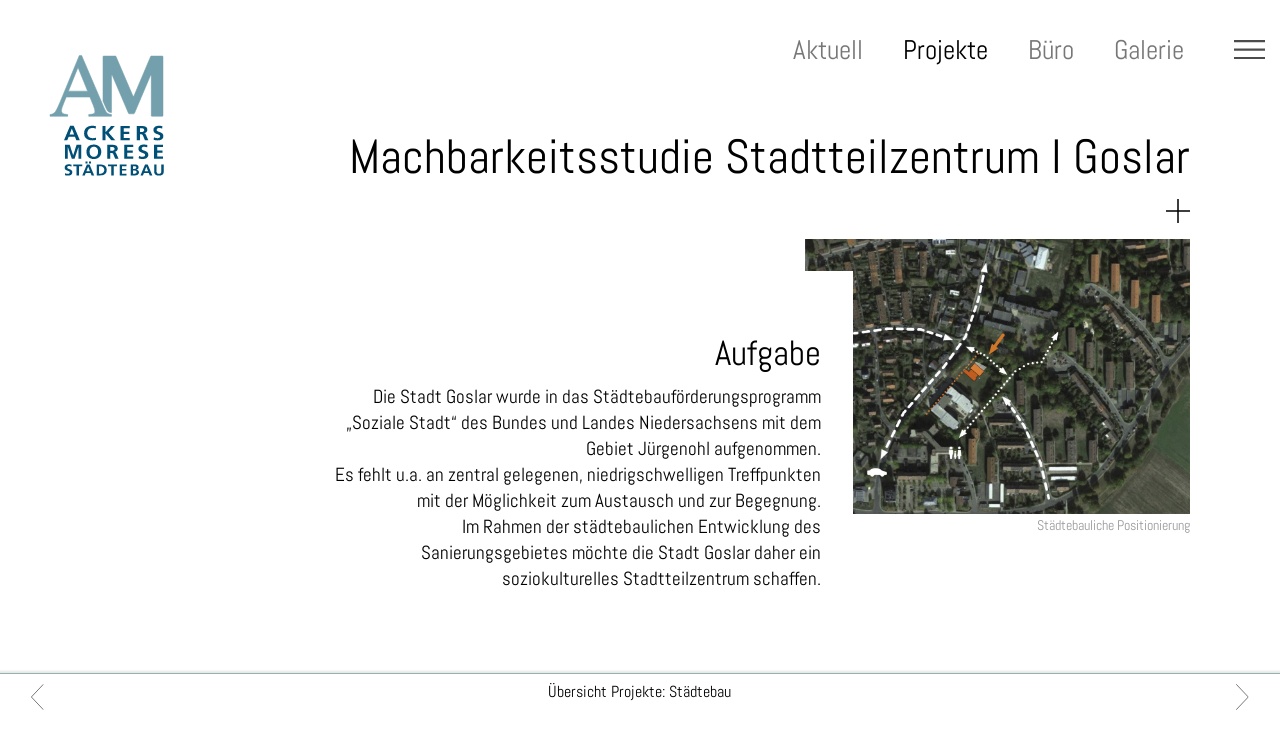

--- FILE ---
content_type: text/html; charset=utf-8
request_url: https://www.ackersmorese.de/projekte/staedtebau/machbarkeitsstudie-stadtteilzentrum-i-goslar/
body_size: 3432
content:
   
    <!DOCTYPE html>
    <html lang="de">          
      <head>                            
        <meta http-equiv="Content-Type" content="text/html; charset=UTF-8" />                 
        <meta http-equiv="x-ua-compatible" content="ie=edge" />         	     
        <meta http-equiv="imagetoolbar" content="no" />                  
        <meta name="viewport" content="width=device-width,initial-scale=1.0, maximum-scale=1, user-scalable=no, shrink-to-fit=no" />   
        <base href="https://www.ackersmorese.de/" /><title>Machbarkeitsstudie Stadtteilzentrum I Goslar / Ackers Morese Städtebau</title>
<meta name="description" content="">
<meta name="robots" content="index, follow">
<link rel="alternate" hreflang="de" href="https://www.ackersmorese.de/projekte/staedtebau/machbarkeitsstudie-stadtteilzentrum-i-goslar/" />
<link rel="canonical" href="https://www.ackersmorese.de/projekte/staedtebau/machbarkeitsstudie-stadtteilzentrum-i-goslar/" />
 
        <meta name="publisher" content="Ackers Morese Städtebau">    
        <meta name="copyright" content="Ackers Morese Städtebau">              
        <meta property="og:site_name" content="Ackers Morese Städtebau" />   
        <meta name="page-topic" content="Dienstleistung"> 	              
        <meta name="revisit-after" content="7 days" />		               
        <meta name="audience" content="all" />		               
        <meta name="distribution" content="global" />		               
        <meta property="og:type" content="website" />
        <link rel="shortcut icon" type="image/ico" href="./media/favicon.ico" />   
        <link rel="stylesheet" type='text/css' href="./css/bootstrap.min.css" />                
        <link rel="stylesheet" type='text/css' href="./fonts/abel.css?v=20260125093220" />      
        <link rel="stylesheet" type="text/css" href="./css/jquery.fancybox.min.css" />   
        <link rel="stylesheet" type="text/css" href="css/lightslider.min.css" />
        <link rel="stylesheet" type="text/css" href="./css/framework.css?v=20260125093220" />    
        <link rel="stylesheet" type="text/css" href="./css/modules.css?v=20260125093220" />    
      </head>
      <body id="article-138" class="template-1 category-2 sprache-1">    
        <div id="wrap">    
        <div id="top">    
        
          <!-- Header -->   
          <header class="clearfix" data-navtarget="parent">                
            <div id="mobil-header" class="clearfix">     
                <div class="container clearfix">     
                  <a class="smalllogo" href="/">
                    <img src="./media/am_logo_quer.svg" alt="Ackers Morese Städtebau" class="img-fluid" />
                  </a>
                  <div class="togglemobmenu"><img src="./media/menu.svg" alt="Menu" class="img-fluid" /></div>
                </div> 
            </div>  
            <div id="pc-navi" class="clearfix">               
              <div id="topnavi" class="clearfix">      
                <div class="container clearfix">      
                    <a class="smalllogo" href="/">
                      <img src="./media/am_logo_hoch.svg" alt="Ackers Morese Städtebau" class="img-fluid" />
                    </a> 
                </div>   
              </div>  
              <div id="aftertopnavi"></div>
              <div id="subtopnavi">
                <div id="subnavi" class="clearfix">      
                  <div class="container clearfix">
                    <ul class="nav justify-content-end rex-navi-depth-1 rex-navi-has-4-elements">
<li class="rex-article-1 rex-normal"><a class="" href="/">Aktuell</a></li>
<li class="rex-article-2 active"><a class="active" href="/projekte/">Projekte</a></li>
<li class="rex-article-3 rex-normal"><a class="" href="/buero/">Büro</a></li>
<li class="rex-article-4 rex-normal"><a class="" href="/galerie/">Galerie</a></li>
<li class="infotoggle"><img src="./media/menu.svg" alt="Menu" class="img-fluid" /></li></ul>         
                  </div>
                 </div>    
                </div> 
              </div><!-- ENDE: Subtopnavi -->     
              <!-- ENDE: Navi -->   
          
          </header>        
          <!-- ENDE: Header -->     
          <div id="afterheader"></div>  
          <div id="inhalt" class="clearfix">     
              <section class="maxwidth clearfix"><div class="container clearfix"><div id="alltext_726" class="headlinebox rechts clearfix">
<div class="col-text">     
<div class="shorttext textbereich"> 
<div class="inner">    
  
<h1 class="h1">Machbarkeitsstudie Stadtteilzentrum I Goslar</h1>     
<div class="button showlong bothways"><a class="btn btn-plus" href="#longtext_726" data-target="#longtext_726" data-parent="#alltext_726"><span>mehr Infos<span></a></div>         
</div>   
</div> 
</div>
<div id="longtext_726" class="headlinetext mehrtext eingeklappt">   
<div class="col-text">     
<div class="textbereich">      
<div class="inner">  
<div class="longtext"><p><span style="font-size: 1.2rem;"><strong>Auftraggeber</strong></span><br /><span style="font-size: 1.2rem;">Stadt Goslar</span></p>
<p><span style="font-size: 1.2rem;"><strong>Zeitraum</strong></span><br /><span style="font-size: 1.2rem;">08/2019 &ndash; 10/2019</span></p>
<p><span style="font-size: 1.2rem;"><strong>Goslar</strong></span><br /><span style="font-size: 1.2rem;">Mittelzentrum I Niedersachsen</span><br /><span style="font-size: 1.2rem;">Bev&ouml;lkerung: 49.714 | Stand 2023</span></p>
<p><span style="font-size: 1.2rem;"><strong>Projektpartner</strong><br />Morese Architekten, Braunschweig</span></p></div>
<div class="button"><a class="btn btn-nurtext" href="https://www.ackersmorese.de/media/b_staedtebau_goslar_machbarkeitsstudie_stadtteilzentrum_1.pdf"  target="_blank" download="download" >Download Exposé</a></div>         
</div> 
</div> 
</div>
</div> 
</div>     <div id="alltext_727" class="horizontalbox ohnelangtext rechts clearfix">
<div class="row no-gutters">   
<div class="col-bild col-12 col-md-5 col-lg-5 order-md-12 order-lg-12">
<figure class="figure clearfix"><a href="https://www.ackersmorese.de//media/813_gs_stz_juergenohl_190820_-nur_position-7.jpg" data-fancybox="gallery-ref" data-loop="false" data-caption="Städtebauliche Positionierung"><img src="https://www.ackersmorese.de/?rex_media_type=minimize&rex_media_file=813_gs_stz_juergenohl_190820_-nur_position-7.jpg" class="img-fluid fit-image" alt="Städtebauliche Positionierung" /></a><figcaption class="figure-caption">Städtebauliche Positionierung</figcaption></figure></div>  
<div class="col-text col-12 col-md-7 col-lg-7 col-end order-md-1 order-lg-1">     
<div class="shorttext textbereich"> 
<div class="inner ">  
     
<h3 class="h3">Aufgabe</h3>     
<div class="longtext">
<p><span style="font-size: 1.2rem;">Die Stadt Goslar wurde in das St&auml;dtebauf&ouml;rderungsprogramm &bdquo;Soziale Stadt&ldquo; des Bundes und Landes Niedersachsens mit dem Gebiet J&uuml;rgenohl aufgenommen.</span><br /><span style="font-size: 1.2rem;">Es fehlt u.a. an zentral gelegenen, niedrigschwelligen Treffpunkten mit der M&ouml;glichkeit zum Austausch und zur Begegnung.</span><br /><span style="font-size: 1.2rem;">Im Rahmen der st&auml;dtebaulichen Entwicklung des Sanierungsgebietes m&ouml;chte die Stadt Goslar daher ein soziokulturelles Stadtteilzentrum schaffen.</span></p>
<p>&nbsp;</p></div>
         
</div>   
</div> 
</div>
</div>  
</div>     <div id="alltext_728" class="horizontalbox ohnelangtext links clearfix">
<div class="row no-gutters">   
<div class="col-bild col-12 col-md-5 col-lg-5 ">
<figure class="figure clearfix"><a href="https://www.ackersmorese.de//media/b_staedtebau_goslar_machbarkeitsstudie-stadtteilzentrum.jpg" data-fancybox="gallery-ref" data-loop="false" data-caption=""><img src="https://www.ackersmorese.de/?rex_media_type=minimize&rex_media_file=b_staedtebau_goslar_machbarkeitsstudie-stadtteilzentrum.jpg" class="img-fluid fit-image" alt="" /></a></figure></div>  
<div class="col-text col-12 col-md-7 col-lg-7 col-end ">     
<div class="shorttext textbereich"> 
<div class="inner ">  
     
<h3 class="h3">Leistungen</h3>     
<div class="longtext">
<p><span style="font-size: 1.2rem;">Die Machbarkeit des Stadtteilzentrums soll systematisch untersucht werden:</span></p>
<ul>
<li><span style="font-size: 1.2rem;">Dialogorientierter und kooperativer Beteiligungsprozess der einzelnen Fachressorts, ortsans&auml;ssigen Institutionen, Vereine, Verb&auml;nde, Stiftungen, Initiativen und vor allem der Bewohner des Stadtteils</span></li>
<li><span style="font-size: 1.2rem;">Leistungsphasen 1-3</span></li>
</ul></div>
         
</div>   
</div> 
</div>
</div>  
</div>     <div class="galerie standard clearfix">
        <div class="row"> 
          <div class="col-auto" style="flex: 3.446;" data-width=50"><figure class="figure clearfix"><a href="https://www.ackersmorese.de/media/b_staedtebau_goslar_stadtteilzentrum_juergenohl_ansicht_fuer_webseite.jpg" data-fancybox="gallery-ref" data-loop="false" data-caption="Ansicht Süd"><img class="img-fluid" src="https://www.ackersmorese.de/?rex_media_type=minimize&rex_media_file=b_staedtebau_goslar_stadtteilzentrum_juergenohl_ansicht_fuer_webseite.jpg" alt="Ansicht Süd" /></a><figcaption class="figure-caption">Ansicht Süd</figcaption></figure></div><div class="col-auto" style="flex: 3.416;" data-width=49"><figure class="figure clearfix"><a href="https://www.ackersmorese.de/media/ansicht.jpg" data-fancybox="gallery-ref" data-loop="false" data-caption="Ansicht Ost"><img class="img-fluid" src="https://www.ackersmorese.de/?rex_media_type=minimize&rex_media_file=ansicht.jpg" alt="Ansicht Ost" /></a><figcaption class="figure-caption">Ansicht Ost</figcaption></figure></div>        </div>
        </div><div class="galerie standard clearfix">
        <div class="row"> 
          <div class="col-auto" style="flex: 0.665;" data-width=50"><figure class="figure clearfix"><a href="https://www.ackersmorese.de/media/b_staedtebau_goslar_stadtteilzentrum_juergenohl_grundriss_bankett_bestuhlung_mit_tanzflaeche.jpg" data-fancybox="gallery-ref" data-loop="false" data-caption="Grundriss mit Nutzungsvariante 1"><img class="img-fluid" src="https://www.ackersmorese.de/?rex_media_type=minimize&rex_media_file=b_staedtebau_goslar_stadtteilzentrum_juergenohl_grundriss_bankett_bestuhlung_mit_tanzflaeche.jpg" alt="Grundriss mit Nutzungsvariante 1" /></a><figcaption class="figure-caption">Grundriss mit Nutzungsvariante 1</figcaption></figure></div><div class="col-auto" style="flex: 0.665;" data-width=50"><figure class="figure clearfix"><a href="https://www.ackersmorese.de/media/b_staedtebau_goslar_stadtteilzentrum_juergenohl_grundriss_kino_konzert_bestuhlung.jpg" data-fancybox="gallery-ref" data-loop="false" data-caption="Grundriss mit Nutzungsvariante 2"><img class="img-fluid" src="https://www.ackersmorese.de/?rex_media_type=minimize&rex_media_file=b_staedtebau_goslar_stadtteilzentrum_juergenohl_grundriss_kino_konzert_bestuhlung.jpg" alt="Grundriss mit Nutzungsvariante 2" /></a><figcaption class="figure-caption">Grundriss mit Nutzungsvariante 2</figcaption></figure></div>        </div>
        </div>
</div></section>      
          </div> 
          <!-- /END OF INHALT -->                                   
                                    
          </div>  
          <!-- /END OF TOP -->       
          
          <!-- FOOTER -->
          <footer id="footer" class="clearfix">    
            <div id="page_pre_back_nav"><div class="container"><div class="row"><div class="col-2 prev"><a class="btn btn-link" href="/projekte/staedtebau/masterplan-ostfalia-fachhochschule-i-wolfsburg/"><img src="./media/pfeil_links_schwarz.svg" alt="vorheriges Projekt" /></a></div><div class="col-8 start"><a class="btn btn-link" href="/projekte/staedtebau/">Übersicht Projekte: Städtebau </a></div><div class="col-2 next"><a class="btn btn-link" href="/projekte/staedtebau/programmentwicklung-kaiserpfalzquartier-goslar/"><img src="./media/pfeil_rechts_schwarz.svg" alt="nächstes Projekt" /></a></div></div></div></div>          </footer>
          <!-- /END OF FOOTER -->    
          
          <nav id="mobil-navi" class="eingeklappt">
            <div class="navhead clearfix">     
                            <span class="navitoggle"></span>
            </div>      
            <div class="navbody clearfix">   
                  <ul class="nav justify-content-end rex-navi-depth-1 rex-navi-has-4-elements">
<li class="rex-article-1 rex-normal"><a class="" href="/">Aktuell</a>
</li>
<li class="rex-article-2 active"><a class="active" href="/projekte/">Projekte</a>
<ul class="rex-navi2 rex-navi-depth-2 rex-navi-has-7-elements">
<li class="rex-article-105 rex-normal"><a class="" href="/projekte/uebersicht/">Übersicht</a>
</li>
<li class="rex-article-7 rex-normal"><a class="" href="/projekte/stadtentwicklung/">Stadtentwicklung</a>
</li>
<li class="rex-article-8 active"><a class="active" href="/projekte/staedtebau/">Städtebau</a>
</li>
<li class="rex-article-9 rex-normal"><a class="" href="/projekte/gestaltung-oeffentlicher-raum/">Gestaltung öffentlicher Raum</a>
</li>
<li class="rex-article-10 rex-normal"><a class="" href="/projekte/bauleitplanung/">Bauleitplanung</a>
</li>
<li class="rex-article-11 rex-normal"><a class="" href="/projekte/wettbewerb-betreuung/">Wettbewerb, Betreuung</a>
</li>
<li class="rex-article-12 rex-normal"><a class="" href="/projekte/beteiligung-prozess-beratung/">Beteiligung, Prozess, Beratung</a>
</li>
</ul>
</li>
<li class="rex-article-3 rex-normal"><a class="" href="/buero/">Büro</a>
<ul class="rex-navi2 rex-navi-depth-2 rex-navi-has-5-elements">
<li class="rex-article-13 rex-normal"><a class="" href="/buero/philosophie/">Philosophie</a>
</li>
<li class="rex-article-85 rex-normal"><a class="" href="/buero/leistungsprofil/">Leistungsprofil</a>
</li>
<li class="rex-article-14 rex-normal"><a class="" href="/buero/publikationen-vortraege/">Publikationen/ Vorträge</a>
</li>
<li class="rex-article-15 rex-normal"><a class="" href="/buero/kontakt/">Kontakt</a>
</li>
<li class="rex-article-17 rex-normal"><a class="" href="/buero/partner/">Partner</a>
</li>
</ul>
</li>
<li class="rex-article-4 rex-normal"><a class="" href="/galerie/">Galerie</a>
</li>
</ul>            </div>      
            <div class="navfooter clearfix">    
                <a href="/datenschutz/" >Datenschutz</a><span> | </span><a href="/impressum/" >Impressum</a>   
            </div>     
          </nav>   
        </div>
        <!-- /END OF WRAP -->          
          
        <!-- JavaScript -->
        <script type="text/javascript" src="./js/jquery-3.3.1.min.js"></script>
        <script type="text/javascript" src="./js/bootstrap.min.js"></script>      
        <script type="text/javascript" src="./js/jquery.fancybox.min.js"></script>  
        <script type="text/javascript"  src="js/lightslider.min.js"></script>
        <script type="text/javascript">   
            
          var excludes = [
             'www.ackersmorese.de/' 
          ];
                                  
        </script>
        <script type="text/javascript" src="./js/custom.js?v=20260125093220"></script>
      </body>
    </html>

--- FILE ---
content_type: text/css
request_url: https://www.ackersmorese.de/fonts/abel.css?v=20260125093220
body_size: 523
content:
/*
SIL Open Font License, 1.1
http://scripts.sil.org/OFL
*/

/* abel-regular - latin */
@font-face {
  font-family: 'Abel';
  font-style: normal;
  font-weight: 400;
  src: url('../fonts/abel-v9-latin-regular.eot'); /* IE9 Compat Modes */
  src: local('Abel Regular'), local('Abel-Regular'),
       url('../fonts/abel-v9-latin-regular.eot?#iefix') format('embedded-opentype'), /* IE6-IE8 */
       url('../fonts/abel-v9-latin-regular.woff2') format('woff2'), /* Super Modern Browsers */
       url('../fonts/abel-v9-latin-regular.woff') format('woff'), /* Modern Browsers */
       url('../fonts/abel-v9-latin-regular.ttf') format('truetype'), /* Safari, Android, iOS */
       url('../fonts/abel-v9-latin-regular.svg#Abel') format('svg'); /* Legacy iOS */
}


--- FILE ---
content_type: text/css
request_url: https://www.ackersmorese.de/css/framework.css?v=20260125093220
body_size: 11216
content:
/* =============================================================================
Framework Style AckersPartner

grün: #94B4AE
schwarz: #000
grau: #777  , #999
================================================================================ */


/* =============================================================================   General  ===================================================================================== */

body,input,button,select,textarea,h1,h2,h3,h4,h5,h6{font-family:'Abel',sans-serif; }  
*:focus,a:focus,button:focus ,.btn:focus, select:focus, option:focus {border:0;outline:none;}
b,strong{font-weight: bold;}                                          
footer b, footer strong{font-weight: bold;}
a,a:link,a:visited,a:active,a:focus{color:#94B4AE;text-decoration:none;}
a:hover{color:#94B4AE;text-decoration:none;}
body {font-size:16px; line-height: 1.6rem; font-weight: normal;letter-spacing:0; }
p { font-size: 1rem; line-height: 1.6rem; }
.btn{ font-size: 1rem; }
a.btn,button.btn{border:0 !important;border-radius:0 !important;}
a.btn-default:active,a.btn-default:hover,a.btn-default:focus,a.btn-default:visited,button.btn-default:active,button.btn-default:hover,button.btn-default:focus,button.btn-default:visited{}
.navbar-nav > li > a{}     
.navbar-nav > li >ul > li > a{}
#footer {}    
/* experimentell:Silbentrennung */
/*
#wrap *{-ms-hyphens:auto;-webkit-hyphens:auto;hyphens:auto;}
*/
iframe{width:100% !important;border:0;}
html{min-height:100%;overflow-y:scroll;}
body{min-height:100%;}
a[href^="tel:"]{white-space:nowrap;}
hr{ clear: both; width: 100%; }
             
/* =============================================================================   Specials   ===================================================================== */

.ls-icon { width: auto; height: 38px; }     
.embed-responsive-4by3::before { padding-top: 75%; }

/* =============================================================================   Dimensions  and Colors   ===================================================================== */
body { background: #ffffff; color: #000; }
header { background-color: transparent; position: relative; background-position: center center; background-repeat: no-repeat; background-size: cover; }  
#wrap { width: 100%; overflow-x: visible; position: relative; max-width: 1500px; margin: 0 auto; }
.container { max-width: 1430px; position: relative; z-index: 2; }
.container-fluid { padding: 0; overflow-x: hidden;  }
.col-vert { display: flex; justify-content: center; flex-direction: column;  }     
.col-end { display: flex; align-self: flex-end;  }
section { position: relative; background-position: center center; background-size: cover; background-repeat: no-repeat; }


footer {}      

#page_pre_back_nav { position: fixed; z-index: 10; bottom: 0; left: 0; right: 0; border-top: 1px solid #94B4AE; background: #fff; box-shadow: 0 0 2px 2px rgba(0,0,0,0.1); }    
#page_pre_back_nav a { color: #000 !important; line-height: 1em; margin: 4px; }    
#page_pre_back_nav img { display: inline-block; height: 26px; width: auto; }   
#page_pre_back_nav .prev { text-align: left; }                                                                     
#page_pre_back_nav .start { text-align: center; }                           
#page_pre_back_nav .next { text-align: right; }                          
                                                                                                                                                                                                 
/* =============================================================================   Menu und so =========================================================================== */
#inhalt { padding-bottom: 80px; }  
                                                          
#mobil-navi { display: block; }       
#mobil-navi.eingeklappt { display: none; }   
#mobil-navi { z-index: 990; position: fixed; top: 0; left: auto; right: 0; bottom: 0; overflow: hidden; overflow-y: auto; display: block; background: #fff; color: #000; width: 320px; max-width: 100%; box-shadow: 0 0 50px 50px rgba(0,0,0,0.2); }
#mobil-navi .navhead { z-index: 995; position: fixed; top: 0; left: auto; right: 0; bottom: 0; display: block; width: 320px; max-width: 100%; background: #fff; color: #000; height: 60px; padding: 20px 60px 10px 20px; }
#mobil-navi .navhead {}
#mobil-navi .navhead span.navitoggle { cursor: pointer; display: block; position: absolute; right: 0; top: 0; bottom: 0; left: auto; width: 60px; background: url('../media/navi-close.svg') center center no-repeat #fff; background-size: contain; }


#mobil-navi .navbody { padding: 60px 0 0 0;}                                                         
#mobil-navi .navbody ul { display: block; list-style: none; margin: 0; padding: 0; border: 0; position: relative; }   
#mobil-navi .navbody ul li { display: block; list-style: none; margin: 0; padding: 0; border: 0; position: relative; }     
#mobil-navi .navbody ul li a { display: block; font-size: 2rem; line-height: 2.2rem; letter-spacing: 0; color: #777; padding: 10px 20px 10px 20px; text-transform: none; border-bottom: 0; position: relative; text-align: center; }     
#mobil-navi .navbody ul li.active > a { color: #000; }     
#mobil-navi .navbody > ul > li.active > a { font-weight: normal; }   
                                                     
#mobil-navi .navbody ul li a span.pfeil { position: absolute; top: 0; left: auto; right: 0; bottom: 0; width: 40px; background: url('../media/mobilnavi-pfeil-1.svg') center center no-repeat transparent; background-size: 9px auto; }   
#mobil-navi .navbody ul li.active > a > span.pfeil { background: url('../media/mobilnavi-pfeil-2.svg') center center no-repeat transparent; background-size: auto 9px; }   
#mobil-navi .navbody ul li.active > a { background: #fff; }   

#mobil-navi .navbody > ul ul { display: none; }   
#mobil-navi .navbody > ul li.active > ul { display: block; background: #fff; padding: 10px 0; }                             
#mobil-navi .navbody > ul li.active > ul li a { color: #777; font-size: 1.2rem; line-height: 1.1rem; padding: 5px 20px 5px 20px; }      
#mobil-navi .navbody > ul li.active > ul li.active > a { color: #000; } 
                                                          
                                      
#mobil-navi .navfooter { display: block; color: #777; padding: 0 20px; text-align: center; }
#mobil-navi .navfooter { font-size: 0.9rem; line-height: 1.2rem; letter-spacing: 0; color: #777; text-transform: uppercase; }
#mobil-navi .navfooter a { padding: 10px 0px; color: #777;  }  


#gotop { position: fixed; z-index: 40; right: 70px; margin-left: 0; bottom: 20px; width: 50px; height: 50px; border-radius: 50%; border: 0; background: #eee; padding: 10px 5px 5px; cursor: pointer; }
#gotop img { width: 100%; height: auto; }
                                                     
/* =============================================================================   PC entspricht lg ≥992px =========================================================================== */

@media only screen and (min-width:992px){ 
                                                   
                                                   
.abstand_pc_10 { padding-top: 10px; }    
.abstand_pc_20 { padding-top: 20px; }
.abstand_pc_30 { padding-top: 30px; }
.abstand_pc_50 { padding-top: 50px; }
.abstand_pc_100 { padding-top: 100px; }     

.col-lg-20p { max-width: 20%; flex: 0 0 20%; }   
.col-md-20p { max-width: 20%; flex: 0 0 20%; }      


#pc-navi { z-index: 900; position: fixed; top: 0; left: 0; right: 0; bottom: auto; background: #fff; color: #000; height: 100px; box-shadow: none; }
#afterheader { height: 100px; }  
                
#mobil-header { display: none !important; }       
#mobil-navi { position: absolute; }
#mobil-navi .navhead { position: absolute; }

#subnavi { padding-top: 30px; padding-bottom: 30px; }                                                    
#subnavi ul li a { display: inline-block; font-size: 1.7rem; line-height: 1.7rem; font-weight: normal; color: #777; text-transform: none; padding: 6px 20px; position: relative; }      
#subnavi ul li.active a, #subnavi ul li a:hover { color: #000; }            
#subnavi ul li.infotoggle { position: relative; cursor: pointer; padding-left: 30px; opacity: 0.7; }         
#subnavi ul li.infotoggle:hover { opacity: 1; } 
#subnavi ul li.infotoggle img { height: 1.8rem; padding: 10px 0 0; width: auto; }    
              
#subnavi { position: relative; }

#topnavi { position: absolute; top: 50px; right: auto; left: calc(50% - 750px) ; width: 160px; }
#inhalt { margin: 0 115px 0 250px; }
                                      
}

/* =============================================================================   TABLET entspricht md <992px =========================================================================== */            
       
                 
@media only screen and (max-width:1600px){  

#topnavi { left: 30px; }
                           
}   
                 
@media only screen and (max-width:1500px){  

#inhalt { margin: 0 75px 0 250px; }
                           
}      

                 
@media only screen and (min-width:576px) and (max-width:991px){  

.abstand_tablet_10 { padding-top: 10px; }    
.abstand_tablet_20 { padding-top: 20px; }
.abstand_tablet_30 { padding-top: 30px; }
.abstand_tablet_50 { padding-top: 50px; }
.abstand_tablet_100 { padding-top: 100px; }    

.col-md-20p { max-width: 20%; flex: 0 0 20%; }    
#inhalt { margin: 0 30px; }
                           
}  
      
@media only screen and (max-width:991px){ 

#pc-navi, #infonavi, #topnavi { display: none !important; }    

#mobil-header { z-index: 900; position: fixed; top: 0; left: 0; right: 0; bottom: auto; overflow: hidden; display: block; background: #fff; color: #000; height: 80px; text-align: center; box-shadow: 0 0 2px 2px rgba(0,0,0,0.1); }
#afterheader { height: 80px; }       
#mobil-header a.smalllogo { display: block; float: left; width: auto; height:80px; padding: 10px 0px 15px; background: #fff; }    
#mobil-header a.smalllogo img {width: auto; height: 55px; } 
#mobil-header .togglemobmenu { cursor: pointer; position: absolute; right: 0; top: 0; bottom: 0; width: 70px; padding: 24px 15px;}   
                                             
}
/* =============================================================================   PHONE entspricht sm < 576px =========================================================================== */

@media only screen and (max-width:575px){                    

.abstand_phone_10 { padding-top: 10px; }    
.abstand_phone_20 { padding-top: 20px; }
.abstand_phone_30 { padding-top: 30px; }
.abstand_phone_50 { padding-top: 50px; }
.abstand_phone_100 { padding-top: 100px; }            

.embed-responsive-sm-1by1::before { padding-top: 100%; }

#inhalt { margin: 0; padding-bottom: 40px; }
body {font-size:14px; }

}
 

/* =============================================================================   PAPER only Style   =========================================================================== */
@media print {
      a[href]:after {
        content: "" !important;
      }
    }

--- FILE ---
content_type: text/css
request_url: https://www.ackersmorese.de/css/modules.css?v=20260125093220
body_size: 18170
content:
/* Content Modules, col-12 col-md-6 col-lg-6 */

.headback { position: relative; }
.headback img { }

.bilditem { text-align: center; position: relative; margin: 1rem 0; }   
.bilditem.fullwidth { margin: 0; } 
.bilditem img.normal { width: 100%; height: auto; }   
.bilditem img.realwidth { width: auto; max-width: 100%; height: auto; margin: 0 auto; }              
.bilditem.fullwidth img { width: 100%; height: auto; }

.fit-image { width: 100%; height: 100%; object-fit: cover; }          
.img-icon { width: 70px; height: auto; margin: 0 auto 20px auto; }
.img-icon-empty { width: 70px; height: 70px; border-radius: 50%; background: #94B4AE; margin: 0 auto 20px auto; }

.carousel-indicators { right: auto; margin: 10px 0 0 0; top: 100%; }
.carousel-indicators li { opacity: 1; width: 10px; height: 10px; border: 0; border-radius: 50%; background: #94B4AE; }
.carousel-indicators .active { background: #000; }
@media only screen and (max-width:991px){   
.carousel-indicators { right: auto; margin: 0 0 10px 10px; top: auto; bottom: 0; }
}

/* Allgemein */

.h1, h1, h1.h1, h2.h1, h3.h1, h4.h1 { font-size: 3rem; line-height: 3.1rem; text-transform: none; letter-spacing: 0; margin: 2rem auto 0.8rem; font-weight: normal;}    
.h2, h2, h1.h2, h2.h2, h3.h2, h4.h2 { font-size: 2.6rem; line-height: 2.7rem; text-transform: none; letter-spacing: 0; margin: 2rem auto 0.8rem; font-weight: normal;  }    
.h3, h3, h1.h3, h2.h3, h3.h3, h4.h3 { font-size: 2.2rem; line-height: 2.3rem; text-transform: none; letter-spacing: 0; margin: 2rem auto 0.8rem; font-weight: normal; }                               
.h4, h4, h1.h4, h2.h4, h3.h4, h4.h4 { font-size: 2rem; line-height: 2.1rem; text-transform: none; letter-spacing: 0; margin: 2rem auto 0.8rem; font-weight: normal;  } 
.h5, h5, h1.h5, h2.h5, h3.h5, h4.h5 { font-size: 0.9rem; line-height: 0.9rem; text-transform: none; letter-spacing: 0;  font-weight: normal; margin: 1rem 0 0.2rem; color: #777; }    
  
@media only screen and (min-width:576px) and (max-width:991px){     

.h1, h1, h1.h1, h2.h1, h3.h1, h4.h1 {}    
.h2, h2, h1.h2, h2.h2, h3.h2, h4.h2 {}        
.h3, h3, h1.h3, h2.h3, h3.h3, h4.h3 {}                             
.h4, h4, h1.h4, h2.h4, h3.h4, h4.h4 {} 
.h5, h5, h1.h5, h2.h5, h3.h5, h4.h5 {}   

}     
@media only screen and (max-width:575px){   

.h1, h1, h1.h1, h2.h1, h3.h1, h4.h1 { font-size: 2.4rem; line-height: 2.5rem; }    
.h2, h2, h1.h2, h2.h2, h3.h2, h4.h2 { font-size: 2.1rem; line-height: 2.2rem; }        
.h3, h3, h1.h3, h2.h3, h3.h3, h4.h3 { font-size: 1.9rem; line-height: 1.8rem; }                             
.h4, h4, h1.h4, h2.h4, h3.h4, h4.h4 { font-size: 1.7rem; line-height: 1.9rem; } 
.h5, h5, h1.h5, h2.h5, h3.h5, h4.h5 {}    
}

.h5 + .h3 { margin-top: 0.2rem; }    

.longtext, .longtext p { color: #777; }   
.horizontalbox.ohnelangtext .longtext, .horizontalbox.ohnelangtext .longtext p { color: #000; }
                                
.btn-plus, a.btn-plus, span.btn-plus, input.btn-plus { border: 0; border-radius: 0; padding: 0; margin: 0; background: url('../media/akkordeon-plus.svg') center center no-repeat transparent; background-size: contain; width: 24px; height: 24px; }
.btn-plus span, a.btn-plus span, span.btn-plus span, input.btn-plus span { display: none;  }                                                                                            
.btn-plus:hover, a.btn-plus:hover, span.btn-plus:hover, input.btn-plus:hover { background-color: transparent !important;}   
.btn-plus.minus, a.btn-plus.minus, span.btn-plus.minus, input.btn-plus.minus { background: url('../media/akkordeon-minus.svg') center center no-repeat transparent; }
.btn:focus { outline: none !important; box-shadow: none !important; }

.btn-pluslesbar, a.btn-pluslesbar, span.btn-pluslesbar, input.btn-pluslesbar { border: 0; border-radius: 0; color: #777 !important; padding: 10px 20px 10px 45px; margin: 0; background: url('../media/akkordeon-plus.svg') 15px 10px no-repeat #fff; background-size: auto 20px; width: auto; height: auto; }
.btn-pluslesbar span, a.btn-pluslesbar span, span.btn-pluslesbar span, input.btn-pluslesbar span { display: inline-block; font-size: 1.3rem; line-height: 1.4rem;  }                                                                                            
.btn-pluslesbar:hover, a.btn-pluslesbar:hover, span.btn-pluslesbar:hover, input.btn-pluslesbar:hover { background-color: #fff !important; color: #000 !important; }                                                                                             
                                
.btn-nurtext, a.btn-nurtext, span.btn-nurtext, input.btn-nurtext { border: 0; border-radius: 0; padding: 0; margin: 0; background: transparent; color: #94B4AE; }                                
.btn-nurtext:hover, a.btn-nurtext:hover, span.btn-nurtext:hover, input.btn-nurtext:hover { background-color: transparent !important; color: #000; }

.button { margin-top: 1rem; margin-bottom: 1rem; }

/*

.longtext, .longtext p { color: #6f6f6e; font-size: 1rem; line-height: 1.6rem; text-transform: none; letter-spacing: 0; }
.longtext strong, .longtext p strong { text-transform: uppercase; font-weight: normal; }                                                                                                 
.btn-default, a.btn-default, span.btn-default, input.btn-default { border: 1px solid #57759E !important; border-radius: 0; padding: 5px 25px; }
.btn-default, a.btn-default, span.btn-default, input.btn-default { font-weight: bold; color: #57759E; font-size: 0.9rem; line-height: 1.6rem; text-transform: uppercase; letter-spacing: 2px; }                                                                                            
.btn-default:hover, a.btn-default:hover, span.btn-default:hover, input.btn-default:hover { background: #57759E !important; color: #F2F2F2 !important; }

.btn-wichtig { font-weight: bold; color: #fff !important; background: #57759E !important; font-size: 2rem; line-height: 2.5rem; text-transform: uppercase; letter-spacing: 1px; border-color: #b6100e !important; margin: 0; padding: 10px 30px; }
*/

.horizontalbox { margin: 0 0 30px 0; text-align: left; }            
.horizontalbox .row.eingeklappt, .horizontalbox .addtext.eingeklappt { display: none !important; }  


@media only screen and (min-width:768px){   
    /* .horizontalbox .col-text .textbereich { background: #fff; margin: 2rem 0 2rem -3rem; position: relative; z-index: 1; }  */      
    /* .horizontalbox .col-text .textbereich .inner { max-width: 560px; margin-right: auto; padding: 2rem; } */
    .horizontalbox .col-text .textbereich { background: #fff; margin: 2rem 0 0 -3rem; position: relative; z-index: 1; }     
    .horizontalbox .col-text .textbereich .inner { max-width: 560px; margin-right: auto; padding: 2rem 2rem 0 2rem; }
    
    .horizontalbox.rechts { text-align: right; }                                    
    .horizontalbox.rechts .col-text .textbereich { margin: 2rem -3rem 0 auto;  }   
    /* .horizontalbox.rechts .col-text .textbereich { margin: 2rem -3rem 2rem 0;  }    */  
    .horizontalbox.rechts .col-text .textbereich .inner { margin-right: 0; margin-left: auto; }
     
    .horizontalbox .mehrtext .col-text .textbereich { margin-top: 0; padding-top: 0; }
    
    .horizontalbox img:hover { /* filter: sepia(1); */ filter: grayscale(100%); /* transform: scale(1.5,1.5); transition: all 0.3s ease-in-out; */ }     
    .horizontalbox.mitlangtext:hover .longtext, .horizontalbox.mitlangtext:hover .longtext p { color: #000; }
    
    .horizontalbox.ausgeklappt .shorttext { margin-bottom: 0; }
    
                                                             
    .horizontalbox .inner.textleft { text-align: left; }  
    .horizontalbox .inner.textright { text-align: right; }    
}

@media only screen and (max-width:767px){   
    .horizontalbox { margin: 0 -15px 30px -15px; }   
    .horizontalbox .col-bild { margin-bottom: -2rem; }    
    .horizontalbox .col-text .textbereich { background: #fff; margin: 0 1.5rem; position: relative; z-index: 1; }  
    .horizontalbox .col-text .textbereich .inner { padding: 1rem 2rem; }  
} 

.headlinebox.rechts .shorttext .inner { text-align: right; }       
.headlinebox .eingeklappt { display: none !important; }      
.headlinebox.rechts .mehrtext { text-align: right; }   
.headlinebox.rechts .mehrtext .col-text { width: auto; display: inline-block; margin-left: auto; margin-right: 0; text-align: left; }    


.headlinebox {position: relative; }    
.headlinebox .mehrtext { position: absolute; z-index: 7; top: 100%; left: -1rem; right: auto; width: auto; max-width: 400px; background: #fff; padding: 1rem; }    
.headlinebox.rechts .mehrtext { left: auto; right: -1rem; }   
 
@media only screen and (min-width:768px){   
                                                                       
    .headlinebox.rechts .mehrtext { padding-left: 2rem; }   
    .headlinebox.rechts .mehrtext .col-text { text-align: right; }   
}
                                                          

.seitenliste { color: #999; line-height: 1rem; margin: 0.1rem 0 3rem 0; }
.seitenliste ul, .seitenliste li { list-style: none; margin: 0; padding: 0; display: inline-block; }
.seitenliste li a { display: inline-block; padding: 0 8px; border-right: 1px solid #999; color: #999; }           
.seitenliste li:last-child a { border-right: 0; }     
.seitenliste li a:hover, .seitenliste li a.active { color: #000; }     
     
@media only screen and (max-width:991px){   
    .seitenliste { padding-top: 1rem; }
}
@media only screen and (max-width:575px){   
    .seitenliste { display: none; }
}

.projektfilter { color: #999; line-height: 1rem; margin: 2rem 0 1rem 0; position: relative; }  
.projektfilter form { display: inline-block; padding: 0; margin: 0; }     
.projektfilter .filtertoggle { display: inline-block; padding: 0 8px; cursor: pointer; }     
.projektfilter .filtertoggle:hover { color: #000; }     
                                                                                                                                                                             
.projektfilter .filtertoggle .details { display: none; }    
.projektfilter .filtertoggle.active .details { display: block; z-index: 8; position: absolute; top: 100%; left: auto; right: 0; width: 260px; background: #fff; text-align: right; /* box-shadow: 0 0 1px 1px rgba(0,0,0,0.2); */ padding: 1rem 0 1rem 1rem; }    
.projektfilter .form-control { /* border-radius: 0 !important; */ }
.projektfilter button.btn { border: 1px solid #ced4da !important; border-radius: 0.25rem !important; }
.form-row>.col, .form-row>[class*=col-] { padding-right: 0; padding-left: 2px; }


@media only screen and (max-width:991px){   
    .projektfilter {}  
} 

.kategorieliste { margin-top: 2rem; }
.kategorieliste .inner { margin-bottom: 3rem; position: relative; padding-top: 100%; cursor: pointer; }         
.kategorieliste .inner.leer { background: #ddd; }                                                                                
.kategorieliste .inner .innerimage { position: absolute; top: 0; left: 0; right: 0; bottom: 0; background-size: contain; background-position: bottom center; background-repeat: no-repeat;  }     
.kategorieliste .inner div.button { position: absolute; bottom: -1.5rem; left: 0; right: 0; margin-top: 0; text-align: left; } 
.kategorieliste .inner div.button a { margin-left: 5%; max-width: 90%; text-align: left; font-weight: normal; }

@media only screen and (min-width:768px){   
    
    .kategorieliste .inner:hover > img { /* filter: sepia(1); */ filter: grayscale(100%); }        
    .kategorieliste .inner:hover .innerimage { /* filter: sepia(1); */ filter: grayscale(100%); }                
    .kategorieliste .inner:hover a.btn-pluslesbar { color: #000 !important;  }     
}

.galerie { margin: 2rem 0; }  
.galerie.slider { margin: 5rem 0 2rem;}      

.galerie.slider { margin-left: -265px; margin-right: -130px; }
@media only screen and (max-width:1500px) {  .galerie.slider { margin-left: -265px; margin-right: -90px; }   }    
@media only screen and (min-width:576px) and (max-width:991px){     .galerie.slider { margin-left: -45px; margin-right: -45px; }   }    
@media only screen and (max-width:575px){  .galerie.slider { margin-left: -15px; margin-right: -15px; }   }    
                                                     
.galerie .row { margin-left: -5px; margin-right: -5px; }
.galerie .row .col-auto { padding-left: 5px; padding-right: 5px; }         
@media only screen and (min-width:768px){   
    .galerie a:hover img { filter: grayscale(100%); }    
    .bilditem a:hover img { filter: grayscale(100%); }      
}

.textohnebild { text-align: left; margin: 1rem 0;  }    
.textohnebild .longtext, .textohnebild .longtext p { color: #000; }   
@media only screen and (min-width:768px){  
     
    .textohnebild.rechts { text-align: right; }
    .textohnebild.zentriert { text-align: center;  }
}

.bildbeschriftung { display: block; font-size: 0.8rem; font-style: italic; text-align: left; }

.tabelle { margin: 1rem 0; }   


.kategorieliste.custom.row > div { display: flex; justify-content: center; flex-direction: column; }
.kategorieliste .custombild { position: relative; margin: 1rem 1rem; }        
.kategorieliste .custombild.leer { background: #ddd; }                       
.kategorieliste .custombild.portrait { margin-left: 15%; margin-right: 15%; }                                                               
.kategorieliste .custombild > img { position: absolute; top: 0; left: 0; bottom: auto; right: 0; }       
.kategorieliste .custombild .button { position: absolute; bottom: -0.5rem; left: 0; right: 0; margin-top: 0; text-align: left;  }    
.kategorieliste .custombild .button a { margin-left: 10%; max-width: 80%; text-align: left; font-weight: normal; }               
.kategorieliste .col-lg-4 .button a span { font-size: 1.05rem; line-height: 1.1rem; }    
.kategorieliste .col-lg-4 .button a span {-ms-hyphens:auto;-webkit-hyphens:auto;hyphens:auto;}

@media only screen and (min-width:768px){   

    .kategorieliste .mitlink:hover img { filter: grayscale(100%); }    
    .kategorieliste .mitlink:hover .button a { color: #000 !important; }      
}

/* mitte, links rechts -- unten oben mitte */   
.kategorieliste .custombild .button.xpos-mitte { left: 0; right: 0; margin-top: 0; text-align: center;  }      
.kategorieliste .custombild.portrait .button.xpos-mitte { left: 0; right: 0;  }          
.kategorieliste .custombild .button.xpos-mitte a { margin-left: 0; }                     
.kategorieliste .custombild.portrait .button.xpos-mitte a {  }   
.kategorieliste .custombild .button.xpos-links { left: -15px; margin-left: -1rem; text-align: left;  }    
.kategorieliste .custombild .button.xpos-links a { margin-left: 0; max-width: 80%; }    
.kategorieliste .custombild .button.xpos-rechts { right: -15px; margin-right: -1rem; text-align: right; }   
.kategorieliste .custombild .button.xpos-rechts a { margin-left: 0;  max-width: 70%; padding-right: 0; }    
                                                                            
.kategorieliste .custombild .button.ypos-unten {  }                        
.kategorieliste .custombild.portrait .button.ypos-unten { bottom: 1.5rem; }     
.kategorieliste .custombild .button.ypos-oben { bottom: auto; top: -1.5rem; }   
.kategorieliste .custombild .button.ypos-mitte { bottom: auto; top: 40%; } 

.profilbox { background: #f6f6f6; margin: 1em 0; }
.profilbox .h3, .profilbox .h3 a  { color: #000; margin-top: 0; padding-top: 0; font-size: 1.9rem; }
.profilbox .h3, .profilbox .longtext {-ms-hyphens:auto;-webkit-hyphens:auto;hyphens:auto;}     
.profilbox .row .col-text  { padding: 15px; }

a.projektlink { color: #000; font-weight: bold; }

/* experimentell:Silbentrennung */
/*
#wrap *{-ms-hyphens:auto;-webkit-hyphens:auto;hyphens:auto;}
*/

a.hisback {}       
@media only screen and (min-width:768px){  
  /*
  a.hisback { position: absolute; right: -80px; margin-top: -25px; cursor: pointer; display: block; width: 40px; height: 40px; background: url('../media/pfeil_links_schwarz.svg') center center no-repeat transparent; background-size:contain; }
  */    
  a.hisback { position: fixed; left: 50%; margin-left: 670px; bottom: 40px; margin-top: 0; cursor: pointer; display: block; width: 40px; height: 40px; background: url('../media/pfeil_links_schwarz.svg') center center no-repeat transparent; background-size:contain; }
}         
@media only screen and (min-width:768px) and (max-width:1499px){  
  
  a.hisback {left: auto; margin-left: 0x; right: 10px; }
}

/*                                                                                                                                                                             
.lSSlideWrapper { margin: 0 40px; overflow: visible; }
.lSAction > a { color: #000; }
.lSAction > .lSPrev { left: -40px; width: 40px; height: 40px; background: url('../media/pfeil_links_schwarz.svg') center center no-repeat #fff; background-size:contain; }
.lSAction > .lSNext { right: -40px; width: 40px; height: 40px; background: url('../media/pfeil_rechts_schwarz.svg') center center no-repeat #fff; background-size:contain; }
*/
.lSSlideWrapper {  }
.lSAction > a { color: #000; opacity: 1 !important; }
.lSAction > .lSPrev { left: 0; width: 40px; height: 40px; background: url('../media/pfeil_links_schwarz.svg') center center no-repeat #fff; background-size:auto 30px; }
.lSAction > .lSNext { right: 0; width: 40px; height: 40px; background: url('../media/pfeil_rechts_schwarz.svg') center center no-repeat #fff; background-size: auto 30px; }

.figure-caption { color: #999; font-size: 0.-9rem; line-height: 1rem; padding: 3px 0; }              
@media only screen and (max-width:769px){                         
  .horizontalbox .col-bild .figure { margin-bottom: 0; }
  .horizontalbox .col-bild .figure-caption { display: none; }
}

.fancybox-navigation .fancybox-button:disabled { opacity: 0; }

.table td > p { margin-top: 1rem; }

--- FILE ---
content_type: image/svg+xml
request_url: https://www.ackersmorese.de/media/pfeil_links_schwarz.svg
body_size: -32
content:
<svg xmlns="http://www.w3.org/2000/svg" viewBox="0 0 24.29 47.17"><defs><style>.cls-1{fill:none;stroke:#000;}</style></defs><title>pfeil links</title><g id="Ebene_2" data-name="Ebene 2"><g id="Ebene_1-2" data-name="Ebene 1"><polyline class="cls-1" points="23.94 0.35 0.71 23.58 23.94 46.81"/></g></g></svg>

--- FILE ---
content_type: image/svg+xml
request_url: https://www.ackersmorese.de/media/menu.svg
body_size: 78
content:
<svg xmlns="http://www.w3.org/2000/svg" viewBox="0 0 28 17"><defs><style>.cls-1{fill:none;stroke:#000;stroke-width:2px;}</style></defs><title>menu</title><g id="Ebene_2" data-name="Ebene 2"><g id="Ebene_1-2" data-name="Ebene 1"><line class="cls-1" y1="1" x2="28" y2="1"/><line class="cls-1" y1="8.5" x2="28" y2="8.5"/><line class="cls-1" y1="16" x2="28" y2="16"/></g></g></svg>

--- FILE ---
content_type: image/svg+xml
request_url: https://www.ackersmorese.de/media/am_logo_quer.svg
body_size: 12148
content:
<?xml version="1.0" encoding="utf-8"?>
<!-- Generator: Adobe Illustrator 26.2.0, SVG Export Plug-In . SVG Version: 6.00 Build 0)  -->
<svg version="1.1" id="Ebene_1" xmlns="http://www.w3.org/2000/svg" xmlns:xlink="http://www.w3.org/1999/xlink" x="0px" y="0px"
	 viewBox="0 0 368.5 119.06" style="enable-background:new 0 0 368.5 119.06;" xml:space="preserve">
<style type="text/css">
	.st0{fill:#004F76;}
	.st1{fill:#73A0AC;stroke:#73A0AC;stroke-width:0.8316;}
</style>
<g>
	<g>
		<g>
			<g>
				<g>
					<g>
						<path class="st0" d="M208.84,28.09h5.56l9.64,22.68h-5.45l-2.11-5.2h-9.95l-2.15,5.2h-5.1L208.84,28.09z M211.55,32.64h-0.07
							L207.92,42h7.18L211.55,32.64z"/>
						<path class="st0" d="M249.43,50.46c-0.87,0.19-1.77,0.36-2.71,0.49c-0.93,0.14-1.85,0.21-2.77,0.21
							c-1.95,0-3.74-0.23-5.36-0.68s-3.01-1.14-4.17-2.05c-1.16-0.91-2.06-2.06-2.7-3.45c-0.64-1.39-0.96-3.03-0.96-4.92
							c0-1.91,0.3-3.6,0.91-5.08c0.61-1.47,1.48-2.72,2.62-3.72s2.52-1.77,4.15-2.29c1.63-0.52,3.47-0.78,5.51-0.78
							c0.8,0,1.69,0.07,2.67,0.22c0.98,0.15,1.9,0.38,2.77,0.7l-0.34,3.76c-0.92-0.49-1.8-0.81-2.63-0.96
							c-0.84-0.15-1.69-0.22-2.57-0.22c-1.24,0-2.36,0.21-3.36,0.62c-1,0.41-1.84,0.98-2.53,1.7c-0.69,0.72-1.22,1.57-1.6,2.55
							c-0.38,0.98-0.57,2.04-0.57,3.18c0,1.12,0.18,2.17,0.55,3.13c0.37,0.97,0.9,1.8,1.6,2.51s1.56,1.27,2.57,1.67
							s2.16,0.6,3.45,0.6c0.96,0,1.94-0.08,2.93-0.25c0.99-0.17,1.77-0.39,2.34-0.67L249.43,50.46z"/>
						<path class="st0" d="M259.73,28.56h4.82v9.55l8.68-9.55h5.92l-9.89,10.47l10.3,11.74h-6.3l-8.65-10.31h-0.07v10.31h-4.82
							V28.56z"/>
						<path class="st0" d="M288.08,28.56h14.19v3.5h-9.37v5.47h8.58v3.5h-8.58v6.24h9.44v3.5h-14.26V28.56z"/>
						<path class="st0" d="M313.57,28.56h5.2c1.29,0,2.6,0.03,3.94,0.08c1.34,0.05,2.56,0.26,3.65,0.62
							c1.09,0.36,1.99,0.95,2.69,1.77c0.7,0.82,1.05,2,1.05,3.55c0,0.66-0.12,1.28-0.34,1.86c-0.23,0.58-0.56,1.1-0.98,1.56
							c-0.43,0.46-0.95,0.84-1.57,1.15s-1.31,0.5-2.07,0.59v0.06c0.32,0.02,0.61,0.11,0.88,0.25c0.26,0.15,0.5,0.33,0.71,0.56
							s0.39,0.46,0.55,0.72c0.16,0.25,0.3,0.51,0.41,0.76l3.86,8.69h-5.37l-2.89-6.94c-0.18-0.4-0.36-0.75-0.53-1.05
							c-0.17-0.3-0.38-0.54-0.64-0.72c-0.25-0.18-0.55-0.31-0.9-0.4s-0.77-0.13-1.27-0.13h-1.55v9.23h-4.82V28.56z M318.39,38.05
							h1.58c0.6,0,1.2-0.03,1.81-0.1c0.61-0.06,1.15-0.2,1.64-0.41c0.48-0.21,0.88-0.52,1.19-0.92c0.31-0.4,0.46-0.96,0.46-1.66
							c0-0.66-0.16-1.18-0.46-1.58c-0.31-0.39-0.71-0.68-1.19-0.88c-0.48-0.19-1.03-0.31-1.64-0.37c-0.61-0.05-1.21-0.08-1.81-0.08
							h-1.58V38.05z"/>
						<path class="st0" d="M353.32,32.64c-0.76-0.3-1.55-0.53-2.38-0.7c-0.83-0.17-1.67-0.25-2.51-0.25c-0.41,0-0.84,0.05-1.29,0.14
							c-0.45,0.09-0.86,0.26-1.22,0.49s-0.67,0.55-0.91,0.95c-0.24,0.4-0.36,0.9-0.36,1.5c0,0.64,0.26,1.15,0.78,1.53
							s1.17,0.73,1.95,1.03c0.78,0.31,1.63,0.62,2.55,0.92c0.92,0.31,1.77,0.72,2.55,1.23c0.78,0.51,1.43,1.16,1.95,1.94
							c0.52,0.79,0.77,1.79,0.77,3.02c0,1.21-0.24,2.24-0.72,3.1c-0.48,0.86-1.14,1.55-1.96,2.08c-0.83,0.53-1.79,0.92-2.88,1.16
							c-1.09,0.24-2.25,0.37-3.46,0.37c-0.67,0-1.25-0.02-1.74-0.06c-0.49-0.04-0.97-0.1-1.43-0.17c-0.46-0.08-0.92-0.16-1.4-0.27
							s-1-0.22-1.6-0.35l0.45-4.01c0.83,0.42,1.7,0.76,2.62,1c0.92,0.24,1.86,0.37,2.83,0.37c0.46,0,0.94-0.05,1.45-0.16
							c0.5-0.11,0.96-0.28,1.38-0.51c0.41-0.23,0.76-0.53,1.03-0.89c0.28-0.36,0.41-0.8,0.41-1.3c0-0.7-0.26-1.26-0.78-1.69
							c-0.52-0.42-1.17-0.79-1.95-1.11s-1.63-0.64-2.55-0.96c-0.92-0.32-1.77-0.72-2.55-1.21c-0.78-0.49-1.43-1.11-1.95-1.88
							c-0.52-0.76-0.77-1.76-0.77-2.99s0.24-2.28,0.72-3.15c0.48-0.87,1.11-1.57,1.89-2.1c0.78-0.53,1.68-0.92,2.69-1.16
							s2.04-0.37,3.1-0.37c2.11,0,4.03,0.27,5.75,0.8L353.32,32.64z"/>
						<path class="st0" d="M200.93,58.06h7.26l5.38,16.65h0.07l5.38-16.65h7.26v21.97h-4.34V61.9h-0.06l-6.09,18.13h-4.34
							l-6.09-18.13l-0.06,0.06v18.07h-4.34V58.06z"/>
						<path class="st0" d="M234.43,68.98c0-1.68,0.25-3.21,0.75-4.59c0.5-1.38,1.24-2.58,2.23-3.57c0.99-1,2.21-1.77,3.66-2.31
							c1.45-0.54,3.12-0.82,5.01-0.82c1.86,0,3.52,0.28,4.97,0.83c1.45,0.56,2.67,1.33,3.66,2.33c0.99,1,1.74,2.19,2.25,3.57
							c0.51,1.38,0.77,2.91,0.77,4.56c0,1.66-0.25,3.18-0.77,4.58c-0.51,1.4-1.26,2.6-2.25,3.62c-0.99,1.02-2.2,1.81-3.64,2.38
							c-1.44,0.57-3.11,0.85-4.99,0.85c-1.91,0-3.59-0.28-5.04-0.83c-1.45-0.56-2.67-1.34-3.65-2.34c-0.98-1.01-1.71-2.21-2.21-3.62
							C234.68,72.2,234.43,70.66,234.43,68.98z M239.4,68.98c0,0.99,0.12,1.96,0.36,2.91c0.24,0.96,0.62,1.8,1.16,2.55
							c0.53,0.74,1.22,1.35,2.06,1.81c0.84,0.46,1.87,0.69,3.1,0.69s2.26-0.23,3.1-0.69s1.53-1.07,2.06-1.81
							c0.53-0.75,0.92-1.59,1.16-2.55c0.24-0.95,0.36-1.92,0.36-2.91c0-0.96-0.12-1.91-0.38-2.85s-0.65-1.77-1.19-2.52
							c-0.54-0.74-1.24-1.34-2.08-1.79c-0.84-0.45-1.85-0.68-3.03-0.68s-2.19,0.23-3.03,0.68c-0.84,0.45-1.53,1.05-2.08,1.79
							c-0.54,0.75-0.94,1.58-1.19,2.52S239.4,68.02,239.4,68.98z"/>
						<path class="st0" d="M267.17,58.06h5.14c1.27,0,2.57,0.03,3.9,0.08c1.33,0.05,2.53,0.26,3.61,0.61
							c1.08,0.36,1.96,0.94,2.66,1.75c0.69,0.81,1.04,1.98,1.04,3.51c0,0.65-0.11,1.26-0.34,1.84c-0.23,0.58-0.55,1.09-0.97,1.54
							c-0.42,0.45-0.94,0.83-1.55,1.13c-0.61,0.3-1.29,0.5-2.04,0.58v0.06c0.32,0.02,0.61,0.11,0.87,0.25
							c0.26,0.15,0.49,0.33,0.7,0.55c0.2,0.22,0.39,0.46,0.54,0.71c0.16,0.25,0.29,0.5,0.41,0.76l3.82,8.59h-5.31l-2.86-6.86
							c-0.18-0.4-0.36-0.74-0.53-1.04c-0.17-0.29-0.38-0.53-0.63-0.71s-0.54-0.31-0.89-0.39s-0.76-0.13-1.26-0.13h-1.53v9.13h-4.77
							V58.06z M271.93,67.44h1.57c0.59,0,1.19-0.03,1.79-0.09c0.6-0.06,1.14-0.2,1.62-0.41c0.48-0.21,0.87-0.51,1.17-0.91
							s0.46-0.94,0.46-1.64c0-0.65-0.15-1.17-0.46-1.56c-0.31-0.39-0.7-0.68-1.17-0.87c-0.48-0.19-1.02-0.31-1.62-0.36
							c-0.6-0.05-1.2-0.08-1.79-0.08h-1.57V67.44z"/>
						<path class="st0" d="M293.87,58.06h14.03v3.46h-9.27v5.41h8.48v3.46h-8.48v6.17h9.33v3.46h-14.1V58.06z"/>
						<path class="st0" d="M329.71,62.09c-0.75-0.29-1.53-0.52-2.35-0.69c-0.82-0.17-1.65-0.25-2.49-0.25
							c-0.41,0-0.83,0.05-1.28,0.14c-0.44,0.09-0.85,0.26-1.21,0.49c-0.36,0.23-0.67,0.55-0.9,0.94s-0.36,0.89-0.36,1.48
							c0,0.63,0.26,1.13,0.77,1.51c0.51,0.38,1.15,0.72,1.92,1.02c0.77,0.3,1.61,0.61,2.52,0.91c0.91,0.3,1.75,0.71,2.52,1.21
							c0.77,0.5,1.41,1.14,1.92,1.92s0.77,1.77,0.77,2.99c0,1.2-0.24,2.22-0.72,3.07s-1.12,1.54-1.94,2.06s-1.77,0.91-2.84,1.15
							c-1.08,0.24-2.22,0.36-3.42,0.36c-0.66,0-1.23-0.02-1.72-0.06s-0.96-0.1-1.41-0.17c-0.46-0.07-0.92-0.16-1.38-0.27
							c-0.47-0.1-0.99-0.22-1.58-0.35l0.44-3.97c0.82,0.42,1.68,0.75,2.59,0.99s1.84,0.36,2.79,0.36c0.45,0,0.93-0.05,1.43-0.16
							c0.5-0.11,0.95-0.27,1.36-0.5c0.41-0.23,0.75-0.52,1.02-0.88c0.27-0.36,0.41-0.79,0.41-1.29c0-0.69-0.26-1.25-0.77-1.67
							c-0.51-0.42-1.15-0.79-1.92-1.1c-0.77-0.31-1.61-0.63-2.52-0.94c-0.91-0.31-1.75-0.71-2.52-1.2c-0.77-0.48-1.41-1.1-1.92-1.86
							c-0.51-0.75-0.77-1.74-0.77-2.96s0.24-2.25,0.72-3.12c0.48-0.86,1.1-1.55,1.87-2.08c0.77-0.52,1.66-0.91,2.66-1.15
							s2.02-0.36,3.07-0.36c2.09,0,3.99,0.26,5.69,0.79L329.71,62.09z"/>
						<path class="st0" d="M340.67,58.06h14.03v3.46h-9.27v5.41h8.48v3.46h-8.48v6.17h9.33v3.46h-14.1V58.06z"/>
						<path class="st0" d="M210.81,92.13c-0.58-0.23-1.19-0.41-1.82-0.54c-0.63-0.13-1.27-0.2-1.92-0.2c-0.32,0-0.65,0.04-0.99,0.11
							c-0.34,0.07-0.65,0.2-0.93,0.38c-0.28,0.18-0.51,0.43-0.7,0.74c-0.18,0.31-0.28,0.7-0.28,1.16c0,0.49,0.2,0.88,0.59,1.18
							c0.39,0.29,0.89,0.56,1.49,0.8c0.6,0.24,1.25,0.48,1.95,0.71c0.7,0.24,1.35,0.55,1.95,0.95c0.6,0.39,1.09,0.89,1.49,1.5
							c0.39,0.61,0.59,1.38,0.59,2.33c0,0.93-0.18,1.73-0.55,2.4c-0.37,0.66-0.87,1.2-1.5,1.61c-0.63,0.41-1.37,0.71-2.2,0.9
							c-0.83,0.19-1.72,0.28-2.65,0.28c-0.51,0-0.95-0.02-1.33-0.05c-0.38-0.03-0.74-0.08-1.09-0.14s-0.71-0.13-1.07-0.21
							c-0.36-0.08-0.77-0.17-1.22-0.27l0.34-3.1c0.63,0.33,1.3,0.59,2,0.77s1.42,0.28,2.16,0.28c0.35,0,0.72-0.04,1.11-0.12
							c0.39-0.08,0.74-0.21,1.05-0.39c0.32-0.18,0.58-0.41,0.79-0.69s0.32-0.61,0.32-1.01c0-0.54-0.2-0.97-0.59-1.3
							c-0.4-0.33-0.89-0.61-1.49-0.86c-0.6-0.25-1.25-0.49-1.95-0.74c-0.7-0.25-1.35-0.56-1.95-0.93c-0.6-0.38-1.09-0.86-1.49-1.45
							c-0.4-0.59-0.59-1.36-0.59-2.31s0.18-1.76,0.55-2.43c0.37-0.67,0.85-1.21,1.45-1.62c0.6-0.41,1.28-0.71,2.05-0.9
							c0.77-0.19,1.56-0.28,2.37-0.28c1.62,0,3.08,0.21,4.4,0.61L210.81,92.13z"/>
						<path class="st0" d="M219.03,91.69h-5.27v-2.7h14.22v2.7h-5.27v14.45h-3.69V91.69z"/>
						<path class="st0" d="M235.17,88.99h4.16l7.22,17.15h-4.08l-1.58-3.93h-7.45l-1.61,3.93h-3.82L235.17,88.99z M233.04,87.29
							v-2.85h3.06v2.85H233.04z M237.2,92.43h-0.05l-2.66,7.08h5.37L237.2,92.43z M241.52,84.44v2.85h-3.06v-2.85H241.52z"/>
						<path class="st0" d="M250.61,88.99h5.03c1.4,0,2.75,0.13,4.03,0.38c1.28,0.25,2.41,0.7,3.38,1.35
							c0.97,0.65,1.75,1.52,2.33,2.63c0.58,1.11,0.87,2.51,0.87,4.21c0,1.7-0.29,3.11-0.87,4.21c-0.58,1.11-1.36,1.98-2.33,2.63
							c-0.97,0.65-2.1,1.1-3.38,1.35c-1.28,0.25-2.62,0.38-4.03,0.38h-5.03V88.99z M254.29,103.43h2.05c0.77,0,1.52-0.13,2.25-0.39
							s1.37-0.64,1.94-1.14c0.56-0.5,1.01-1.11,1.36-1.84c0.34-0.73,0.51-1.56,0.51-2.49s-0.17-1.76-0.51-2.49
							c-0.34-0.73-0.79-1.34-1.36-1.84c-0.56-0.5-1.21-0.88-1.94-1.14s-1.48-0.39-2.25-0.39h-2.05V103.43z"/>
						<path class="st0" d="M273.6,91.69h-5.27v-2.7h14.22v2.7h-5.27v14.45h-3.69V91.69z"/>
						<path class="st0" d="M286.59,88.99h10.85v2.7h-7.16v4.23h6.56v2.7h-6.56v4.82h7.22v2.7h-10.91V88.99z"/>
						<path class="st0" d="M303.97,88.99h6.43c0.6,0,1.24,0.05,1.92,0.16s1.33,0.32,1.92,0.63c0.6,0.31,1.09,0.76,1.49,1.34
							s0.59,1.34,0.59,2.27c0,1.03-0.33,1.88-1,2.56c-0.67,0.67-1.55,1.1-2.66,1.28v0.05c0.63,0.05,1.21,0.18,1.72,0.41
							c0.52,0.22,0.96,0.5,1.33,0.85c0.37,0.34,0.65,0.74,0.86,1.19s0.3,0.94,0.3,1.46c0,1.08-0.23,1.95-0.68,2.6
							c-0.46,0.66-1.02,1.15-1.69,1.5c-0.67,0.34-1.37,0.57-2.12,0.69c-0.75,0.11-1.41,0.17-1.99,0.17h-6.43V88.99z M307.66,95.92
							h1.5c0.39,0,0.79-0.03,1.2-0.07c0.41-0.05,0.79-0.15,1.12-0.31c0.33-0.16,0.61-0.37,0.83-0.64c0.22-0.27,0.33-0.63,0.33-1.07
							c0-0.49-0.11-0.88-0.32-1.17c-0.21-0.29-0.49-0.5-0.83-0.65c-0.34-0.15-0.72-0.24-1.15-0.27c-0.42-0.03-0.84-0.05-1.26-0.05
							h-1.42V95.92z M307.66,103.43h1.74c0.42,0,0.86-0.03,1.3-0.1c0.45-0.07,0.86-0.18,1.22-0.36c0.37-0.17,0.67-0.41,0.91-0.72
							s0.36-0.71,0.36-1.2c0-0.56-0.11-1-0.33-1.34s-0.51-0.6-0.87-0.79c-0.36-0.19-0.77-0.31-1.22-0.37
							c-0.46-0.06-0.91-0.09-1.37-0.09h-1.74V103.43z"/>
						<path class="st0" d="M326.49,88.99h4.16l7.22,17.15h-4.08l-1.58-3.93h-7.45l-1.61,3.93h-3.82L326.49,88.99z M328.52,92.43
							h-0.05l-2.66,7.08h5.37L328.52,92.43z"/>
						<path class="st0" d="M340.74,88.99h3.69v9.9c0,0.74,0.07,1.4,0.2,1.99c0.13,0.59,0.35,1.1,0.66,1.52
							c0.31,0.43,0.7,0.75,1.19,0.98c0.48,0.23,1.08,0.34,1.78,0.34s1.29-0.11,1.78-0.34c0.48-0.23,0.88-0.56,1.18-0.98
							c0.31-0.43,0.53-0.93,0.66-1.52s0.2-1.25,0.2-1.99v-9.9h3.69v10.96c0,1.15-0.17,2.13-0.51,2.95
							c-0.34,0.82-0.83,1.49-1.47,2.01c-0.64,0.52-1.43,0.91-2.36,1.16c-0.93,0.25-1.98,0.37-3.16,0.37s-2.23-0.12-3.16-0.37
							c-0.93-0.25-1.72-0.63-2.36-1.16c-0.64-0.52-1.13-1.2-1.47-2.01s-0.51-1.8-0.51-2.95V88.99z"/>
					</g>
				</g>
			</g>
		</g>
	</g>
	<g>
		<g>
			<g>
				<g>
					<path class="st1" d="M6.91,106.55v-2.78c3.71-0.41,6.06-1.77,7.92-4.08c1.85-2.31,4.93-8.68,9.25-19.12L52.76,11.2h3.7
						l34.26,79.97c2.26,5.39,4.07,8.72,5.42,10c1.35,1.28,3.92,2.15,7.11,2.61v2.78H67.53v-2.78c4.11-0.37,6.76-0.82,7.94-1.35
						c1.18-0.53,1.78-1.84,1.78-3.93c0-0.69-0.23-1.92-0.68-3.67c-0.46-1.76-1.09-3.61-1.91-5.56L69.4,76.38l-37.2,0.01
						c-3.8,9.42-5.68,14.19-6.38,16.25c-0.7,2.06-1.06,3.69-1.06,4.9c0,2.41,0.96,4.07,2.88,5c1.2,0.56,3.47,0.97,6.81,1.25v2.78
						H6.91z M65.82,67.06L50.71,29.91L35.75,67.06H65.82z"/>
				</g>
			</g>
			<g>
				<g>
					<path class="st1" d="M89.95,82.62l1.87,4.36c2.26,5.39,4.24,9.85,5.42,11.29c1.33,1.63,3.28,2.13,6.12,2.52l0-0.02V43.62
						c-0.05-2.43,0.97-1.86,1.54-0.36l24.92,58.26l0.01,0.02c0.29,0.72,1,1.2,1.79,1.18l0.01,0l6.07,0l0.01,0
						c0.79,0.01,1.5-0.47,1.79-1.18l0.01-0.04l24.72-58.25c0.43-1.19,1.51-2.08,1.55,0.35v62.07c0,0.48,0.36,0.86,0.81,0.86h16.68
						c0.45,0,0.81-0.39,0.81-0.86v-92.8c0-0.48-0.36-0.86-0.81-0.86h-17.72c-0.31,0-0.6,0.19-0.73,0.49l-26.37,62.26
						c-0.3,0.66-1.18,0.65-1.47-0.01l-26.68-62.23c-0.13-0.31-0.42-0.5-0.74-0.5H90.76c-0.44,0-0.8,0.38-0.81,0.85l0,69.74
						L89.95,82.62z"/>
				</g>
			</g>
		</g>
	</g>
</g>
</svg>


--- FILE ---
content_type: image/svg+xml
request_url: https://www.ackersmorese.de/media/akkordeon-plus.svg
body_size: 24
content:
<svg xmlns="http://www.w3.org/2000/svg" viewBox="0 0 23.7 23.7"><defs><style>.cls-1{fill:none;stroke:#000000;stroke-width:1.5px;}</style></defs><g id="Ebene_2" data-name="Ebene 2"><g id="Ebene_1-2" data-name="Ebene 1"><line class="cls-1" y1="11.85" x2="23.7" y2="11.85"/><line class="cls-1" x1="11.85" y1="23.7" x2="11.85"/></g></g></svg>

--- FILE ---
content_type: image/svg+xml
request_url: https://www.ackersmorese.de/media/pfeil_rechts_schwarz.svg
body_size: -33
content:
<svg xmlns="http://www.w3.org/2000/svg" viewBox="0 0 24.29 47.17"><defs><style>.cls-1{fill:none;stroke:#000;}</style></defs><title>pfeil rechts</title><g id="Ebene_2" data-name="Ebene 2"><g id="Ebene_1-2" data-name="Ebene 1"><polyline class="cls-1" points="0.35 0.35 23.58 23.58 0.35 46.81"/></g></g></svg>

--- FILE ---
content_type: image/svg+xml
request_url: https://www.ackersmorese.de/media/am_logo_hoch.svg
body_size: 12190
content:
<?xml version="1.0" encoding="utf-8"?>
<!-- Generator: Adobe Illustrator 26.2.0, SVG Export Plug-In . SVG Version: 6.00 Build 0)  -->
<svg version="1.1" id="Ebene_1" xmlns="http://www.w3.org/2000/svg" xmlns:xlink="http://www.w3.org/1999/xlink" x="0px" y="0px"
	 viewBox="0 0 204.09 204.09" style="enable-background:new 0 0 204.09 204.09;" xml:space="preserve">
<style type="text/css">
	.st0{fill:#004F76;}
	.st1{fill:#73A0AC;stroke:#73A0AC;stroke-width:0.8316;}
</style>
<g>
	<g>
		<g>
			<g>
				<g>
					<g>
						<path class="st0" d="M39.45,118.85h5.56l9.64,22.68h-5.45l-2.11-5.2h-9.95l-2.15,5.2h-5.1L39.45,118.85z M42.16,123.4h-0.07
							l-3.55,9.36h7.18L42.16,123.4z"/>
						<path class="st0" d="M80.04,141.21c-0.87,0.19-1.77,0.36-2.7,0.49s-1.85,0.21-2.77,0.21c-1.95,0-3.74-0.23-5.36-0.68
							s-3.01-1.14-4.17-2.05c-1.16-0.91-2.06-2.06-2.7-3.45s-0.96-3.03-0.96-4.92c0-1.91,0.3-3.6,0.91-5.08
							c0.61-1.47,1.48-2.72,2.62-3.72c1.14-1.01,2.52-1.77,4.15-2.29c1.63-0.52,3.47-0.78,5.51-0.78c0.8,0,1.69,0.07,2.67,0.22
							c0.98,0.15,1.9,0.38,2.77,0.7l-0.34,3.76c-0.92-0.49-1.8-0.81-2.64-0.96s-1.69-0.22-2.57-0.22c-1.24,0-2.36,0.21-3.36,0.62
							c-1,0.41-1.84,0.98-2.53,1.7c-0.69,0.72-1.22,1.57-1.6,2.55c-0.38,0.98-0.57,2.04-0.57,3.18c0,1.12,0.18,2.17,0.55,3.13
							c0.37,0.97,0.9,1.8,1.6,2.51c0.7,0.71,1.56,1.27,2.57,1.67c1.01,0.4,2.16,0.6,3.44,0.6c0.96,0,1.94-0.08,2.93-0.25
							c0.99-0.17,1.77-0.39,2.34-0.67L80.04,141.21z"/>
						<path class="st0" d="M90.33,119.31h4.82v9.55l8.68-9.55h5.92l-9.89,10.47l10.3,11.74h-6.3l-8.65-10.31h-0.07v10.31h-4.82
							V119.31z"/>
						<path class="st0" d="M118.69,119.31h14.19v3.5h-9.37v5.47h8.58v3.5h-8.58v6.24h9.44v3.5h-14.26V119.31z"/>
						<path class="st0" d="M144.18,119.31h5.2c1.29,0,2.6,0.03,3.94,0.08c1.34,0.05,2.56,0.26,3.65,0.62
							c1.09,0.36,1.99,0.95,2.69,1.77c0.7,0.82,1.05,2,1.05,3.55c0,0.66-0.12,1.28-0.34,1.86c-0.23,0.58-0.56,1.1-0.98,1.56
							c-0.43,0.46-0.95,0.84-1.57,1.15s-1.31,0.5-2.07,0.59v0.06c0.32,0.02,0.61,0.11,0.88,0.25c0.26,0.15,0.5,0.33,0.71,0.56
							s0.39,0.46,0.55,0.72c0.16,0.25,0.3,0.51,0.41,0.76l3.86,8.69h-5.37l-2.89-6.94c-0.18-0.4-0.36-0.75-0.53-1.05
							c-0.17-0.3-0.38-0.54-0.64-0.72c-0.25-0.18-0.55-0.31-0.9-0.4s-0.77-0.13-1.27-0.13H149v9.23h-4.82V119.31z M149,128.8h1.58
							c0.6,0,1.2-0.03,1.81-0.1c0.61-0.06,1.15-0.2,1.64-0.41c0.48-0.21,0.88-0.52,1.19-0.92c0.31-0.4,0.46-0.96,0.46-1.66
							c0-0.66-0.16-1.18-0.46-1.58c-0.31-0.39-0.71-0.68-1.19-0.88c-0.48-0.19-1.03-0.31-1.64-0.37c-0.61-0.05-1.21-0.08-1.81-0.08
							H149V128.8z"/>
						<path class="st0" d="M183.93,123.39c-0.76-0.3-1.55-0.53-2.38-0.7c-0.83-0.17-1.67-0.25-2.51-0.25
							c-0.41,0-0.84,0.05-1.29,0.14c-0.45,0.09-0.86,0.26-1.22,0.49s-0.67,0.55-0.91,0.95c-0.24,0.4-0.36,0.9-0.36,1.5
							c0,0.64,0.26,1.15,0.78,1.53s1.17,0.73,1.95,1.03c0.78,0.31,1.63,0.62,2.55,0.92c0.92,0.31,1.77,0.72,2.55,1.23
							c0.78,0.51,1.43,1.16,1.95,1.94c0.52,0.79,0.77,1.79,0.77,3.02c0,1.21-0.24,2.24-0.72,3.1c-0.48,0.86-1.14,1.55-1.96,2.08
							c-0.83,0.53-1.79,0.92-2.88,1.16c-1.09,0.24-2.25,0.37-3.46,0.37c-0.67,0-1.25-0.02-1.74-0.06c-0.49-0.04-0.97-0.1-1.43-0.17
							c-0.46-0.08-0.92-0.16-1.4-0.27s-1-0.22-1.6-0.35l0.45-4.01c0.83,0.42,1.7,0.76,2.62,1c0.92,0.24,1.86,0.37,2.83,0.37
							c0.46,0,0.94-0.05,1.45-0.16c0.5-0.11,0.96-0.28,1.38-0.51c0.41-0.23,0.76-0.53,1.03-0.89c0.28-0.36,0.41-0.8,0.41-1.3
							c0-0.7-0.26-1.26-0.78-1.69c-0.52-0.42-1.17-0.79-1.95-1.11s-1.63-0.64-2.55-0.96c-0.92-0.32-1.77-0.72-2.55-1.21
							c-0.78-0.49-1.43-1.11-1.95-1.88c-0.52-0.76-0.77-1.76-0.77-2.99s0.24-2.28,0.72-3.15c0.48-0.87,1.11-1.57,1.89-2.1
							c0.78-0.53,1.68-0.92,2.69-1.16s2.04-0.37,3.1-0.37c2.11,0,4.03,0.27,5.75,0.8L183.93,123.39z"/>
						<path class="st0" d="M31.54,148.81h7.26l5.38,16.65h0.06l5.38-16.65h7.26v21.97h-4.34v-18.13h-0.06l-6.09,18.13h-4.34
							l-6.09-18.13l-0.06,0.06v18.07h-4.34V148.81z"/>
						<path class="st0" d="M65.04,159.73c0-1.68,0.25-3.21,0.75-4.59c0.5-1.38,1.24-2.58,2.23-3.57c0.99-1,2.21-1.77,3.66-2.31
							c1.45-0.54,3.12-0.82,5.01-0.82c1.86,0,3.52,0.28,4.97,0.83c1.45,0.56,2.67,1.33,3.66,2.33c0.99,1,1.74,2.19,2.25,3.57
							c0.51,1.38,0.77,2.91,0.77,4.56c0,1.66-0.26,3.18-0.77,4.58c-0.51,1.4-1.26,2.6-2.25,3.62c-0.99,1.02-2.2,1.81-3.64,2.38
							c-1.44,0.57-3.11,0.85-4.99,0.85c-1.91,0-3.59-0.28-5.04-0.83c-1.45-0.56-2.67-1.34-3.65-2.34c-0.98-1.01-1.71-2.21-2.21-3.62
							C65.29,162.95,65.04,161.41,65.04,159.73z M70.01,159.73c0,0.99,0.12,1.96,0.36,2.91c0.24,0.96,0.62,1.8,1.16,2.55
							c0.53,0.74,1.22,1.35,2.06,1.81c0.84,0.46,1.87,0.69,3.1,0.69c1.23,0,2.26-0.23,3.1-0.69c0.84-0.46,1.53-1.07,2.06-1.81
							c0.53-0.75,0.92-1.59,1.16-2.55c0.24-0.95,0.36-1.92,0.36-2.91c0-0.96-0.12-1.91-0.37-2.85c-0.25-0.93-0.65-1.77-1.19-2.52
							c-0.54-0.74-1.24-1.34-2.08-1.79c-0.84-0.45-1.85-0.68-3.03-0.68c-1.18,0-2.19,0.23-3.03,0.68c-0.84,0.45-1.53,1.05-2.08,1.79
							c-0.54,0.75-0.94,1.58-1.19,2.52C70.14,157.82,70.01,158.77,70.01,159.73z"/>
						<path class="st0" d="M97.77,148.81h5.14c1.27,0,2.57,0.03,3.9,0.08c1.33,0.05,2.53,0.26,3.61,0.61
							c1.08,0.36,1.96,0.94,2.66,1.75c0.69,0.81,1.04,1.98,1.04,3.51c0,0.65-0.11,1.26-0.34,1.84c-0.23,0.58-0.55,1.09-0.97,1.54
							c-0.42,0.45-0.94,0.83-1.55,1.13c-0.61,0.3-1.29,0.5-2.04,0.58v0.06c0.32,0.02,0.61,0.11,0.87,0.25
							c0.26,0.15,0.49,0.33,0.7,0.55c0.2,0.22,0.39,0.46,0.54,0.71c0.16,0.25,0.29,0.5,0.41,0.76l3.82,8.59h-5.31l-2.86-6.86
							c-0.18-0.4-0.36-0.74-0.53-1.04c-0.17-0.29-0.38-0.53-0.63-0.71s-0.54-0.31-0.89-0.39s-0.76-0.13-1.26-0.13h-1.53v9.13h-4.77
							V148.81z M102.54,158.19h1.57c0.59,0,1.19-0.03,1.79-0.09c0.6-0.06,1.14-0.2,1.62-0.41c0.48-0.21,0.87-0.51,1.17-0.91
							s0.46-0.94,0.46-1.64c0-0.65-0.15-1.17-0.46-1.56c-0.31-0.39-0.7-0.68-1.17-0.87c-0.48-0.19-1.02-0.31-1.62-0.36
							c-0.6-0.05-1.2-0.08-1.79-0.08h-1.57V158.19z"/>
						<path class="st0" d="M124.48,148.81h14.03v3.46h-9.27v5.41h8.48v3.46h-8.48v6.17h9.33v3.46h-14.1V148.81z"/>
						<path class="st0" d="M160.31,152.84c-0.75-0.29-1.53-0.52-2.35-0.69c-0.82-0.17-1.65-0.25-2.49-0.25
							c-0.41,0-0.83,0.05-1.28,0.14c-0.44,0.09-0.85,0.26-1.21,0.49c-0.36,0.23-0.67,0.55-0.9,0.94s-0.36,0.89-0.36,1.48
							c0,0.63,0.26,1.13,0.77,1.51c0.51,0.38,1.15,0.72,1.92,1.02c0.77,0.3,1.61,0.61,2.52,0.91c0.91,0.3,1.75,0.71,2.52,1.21
							c0.77,0.5,1.41,1.14,1.92,1.92s0.77,1.77,0.77,2.99c0,1.2-0.24,2.22-0.72,3.07s-1.12,1.54-1.94,2.06s-1.77,0.91-2.84,1.15
							c-1.08,0.24-2.22,0.36-3.42,0.36c-0.66,0-1.23-0.02-1.72-0.06s-0.96-0.1-1.41-0.17c-0.46-0.07-0.92-0.16-1.38-0.27
							c-0.47-0.1-0.99-0.22-1.58-0.35l0.44-3.97c0.82,0.42,1.68,0.75,2.59,0.99s1.84,0.36,2.79,0.36c0.45,0,0.93-0.05,1.43-0.16
							c0.5-0.11,0.95-0.27,1.36-0.5c0.41-0.23,0.75-0.52,1.02-0.88c0.27-0.36,0.41-0.79,0.41-1.29c0-0.69-0.26-1.25-0.77-1.67
							c-0.51-0.42-1.15-0.79-1.92-1.1c-0.77-0.31-1.61-0.63-2.52-0.94c-0.91-0.31-1.75-0.71-2.52-1.2c-0.77-0.48-1.41-1.1-1.92-1.86
							c-0.51-0.75-0.77-1.74-0.77-2.96s0.24-2.25,0.72-3.12c0.48-0.86,1.1-1.55,1.87-2.08c0.77-0.52,1.66-0.91,2.66-1.15
							s2.02-0.36,3.07-0.36c2.09,0,3.99,0.26,5.69,0.79L160.31,152.84z"/>
						<path class="st0" d="M171.28,148.81h14.03v3.46h-9.27v5.41h8.48v3.46h-8.48v6.17h9.33v3.46h-14.1V148.81z"/>
						<path class="st0" d="M41.42,182.88c-0.58-0.23-1.19-0.41-1.82-0.54c-0.63-0.13-1.27-0.2-1.92-0.2c-0.32,0-0.65,0.04-0.99,0.11
							c-0.34,0.07-0.65,0.2-0.94,0.38c-0.28,0.18-0.51,0.43-0.7,0.74c-0.18,0.31-0.28,0.7-0.28,1.16c0,0.49,0.2,0.88,0.59,1.18
							s0.89,0.56,1.49,0.8c0.6,0.24,1.25,0.48,1.95,0.71c0.7,0.24,1.35,0.55,1.95,0.95c0.6,0.39,1.09,0.89,1.49,1.5
							c0.4,0.61,0.59,1.38,0.59,2.33c0,0.93-0.18,1.73-0.55,2.4c-0.37,0.66-0.87,1.2-1.5,1.61c-0.63,0.41-1.37,0.71-2.2,0.9
							c-0.83,0.19-1.72,0.28-2.65,0.28c-0.51,0-0.95-0.02-1.33-0.05c-0.38-0.03-0.74-0.08-1.09-0.14c-0.35-0.06-0.71-0.13-1.07-0.21
							c-0.36-0.08-0.77-0.17-1.23-0.27l0.34-3.1c0.63,0.33,1.3,0.59,2,0.77c0.7,0.19,1.42,0.28,2.16,0.28
							c0.35,0,0.72-0.04,1.11-0.12s0.74-0.21,1.05-0.39c0.32-0.18,0.58-0.41,0.79-0.69c0.21-0.28,0.32-0.61,0.32-1.01
							c0-0.54-0.2-0.97-0.59-1.3c-0.4-0.33-0.89-0.61-1.49-0.86c-0.6-0.25-1.25-0.49-1.95-0.74c-0.7-0.25-1.35-0.56-1.95-0.93
							c-0.6-0.38-1.09-0.86-1.49-1.45c-0.4-0.59-0.59-1.36-0.59-2.31s0.18-1.76,0.55-2.43c0.37-0.67,0.85-1.21,1.45-1.62
							c0.6-0.41,1.28-0.71,2.05-0.9c0.77-0.19,1.56-0.28,2.37-0.28c1.62,0,3.08,0.21,4.4,0.61L41.42,182.88z"/>
						<path class="st0" d="M49.63,182.44h-5.27v-2.7h14.22v2.7h-5.27v14.45h-3.69V182.44z"/>
						<path class="st0" d="M65.78,179.74h4.16l7.22,17.15h-4.08l-1.58-3.93h-7.45l-1.61,3.93h-3.82L65.78,179.74z M63.65,178.04
							v-2.85h3.06v2.85H63.65z M67.81,183.18h-0.05l-2.66,7.08h5.37L67.81,183.18z M72.13,175.19v2.85h-3.06v-2.85H72.13z"/>
						<path class="st0" d="M81.21,179.74h5.03c1.4,0,2.75,0.13,4.03,0.38s2.41,0.7,3.38,1.35c0.97,0.65,1.75,1.52,2.33,2.63
							c0.58,1.11,0.87,2.51,0.87,4.21c0,1.7-0.29,3.11-0.87,4.21s-1.36,1.98-2.33,2.63c-0.97,0.65-2.1,1.1-3.38,1.35
							s-2.63,0.38-4.03,0.38h-5.03V179.74z M84.9,194.19h2.05c0.77,0,1.52-0.13,2.25-0.39s1.37-0.64,1.94-1.14
							c0.56-0.5,1.01-1.11,1.36-1.84c0.34-0.73,0.51-1.56,0.51-2.49s-0.17-1.76-0.51-2.49c-0.34-0.73-0.79-1.34-1.36-1.84
							c-0.56-0.5-1.21-0.88-1.94-1.14s-1.48-0.39-2.25-0.39H84.9V194.19z"/>
						<path class="st0" d="M104.21,182.44h-5.27v-2.7h14.22v2.7h-5.27v14.45h-3.69V182.44z"/>
						<path class="st0" d="M117.19,179.74h10.85v2.7h-7.16v4.23h6.56v2.7h-6.56v4.82h7.22v2.7h-10.91V179.74z"/>
						<path class="st0" d="M134.58,179.74h6.43c0.6,0,1.24,0.05,1.92,0.16s1.33,0.32,1.92,0.63c0.6,0.31,1.09,0.76,1.49,1.34
							s0.59,1.34,0.59,2.27c0,1.03-0.33,1.88-1,2.56c-0.67,0.67-1.55,1.1-2.66,1.28v0.05c0.63,0.05,1.21,0.18,1.72,0.41
							c0.52,0.22,0.96,0.5,1.33,0.85c0.37,0.34,0.65,0.74,0.86,1.19s0.3,0.94,0.3,1.46c0,1.08-0.23,1.95-0.68,2.6
							c-0.46,0.66-1.02,1.15-1.69,1.5c-0.67,0.34-1.37,0.57-2.12,0.69c-0.75,0.11-1.41,0.17-1.99,0.17h-6.43V179.74z M138.27,186.67
							h1.5c0.39,0,0.79-0.03,1.2-0.07c0.41-0.05,0.79-0.15,1.12-0.31c0.33-0.16,0.61-0.37,0.83-0.64c0.22-0.27,0.33-0.63,0.33-1.07
							c0-0.49-0.11-0.88-0.32-1.17c-0.21-0.29-0.49-0.5-0.83-0.65c-0.34-0.15-0.72-0.24-1.15-0.27c-0.42-0.03-0.84-0.05-1.26-0.05
							h-1.42V186.67z M138.27,194.19H140c0.42,0,0.86-0.03,1.3-0.1c0.45-0.07,0.86-0.18,1.22-0.36c0.37-0.17,0.67-0.41,0.91-0.72
							s0.36-0.71,0.36-1.2c0-0.56-0.11-1-0.33-1.34s-0.51-0.6-0.87-0.79c-0.36-0.19-0.77-0.31-1.22-0.37
							c-0.46-0.06-0.91-0.09-1.37-0.09h-1.74V194.19z"/>
						<path class="st0" d="M157.1,179.74h4.16l7.22,17.15h-4.08l-1.58-3.93h-7.45l-1.61,3.93h-3.82L157.1,179.74z M159.13,183.18
							h-0.05l-2.66,7.08h5.37L159.13,183.18z"/>
						<path class="st0" d="M171.35,179.74h3.69v9.9c0,0.74,0.07,1.4,0.2,1.99c0.13,0.59,0.35,1.1,0.66,1.52
							c0.31,0.43,0.7,0.75,1.19,0.98c0.48,0.23,1.08,0.34,1.78,0.34s1.29-0.11,1.78-0.34c0.48-0.23,0.88-0.56,1.18-0.98
							c0.31-0.43,0.53-0.93,0.66-1.52s0.2-1.25,0.2-1.99v-9.9h3.69v10.96c0,1.15-0.17,2.13-0.51,2.95
							c-0.34,0.82-0.83,1.49-1.47,2.01c-0.64,0.52-1.43,0.91-2.36,1.16c-0.93,0.25-1.98,0.37-3.16,0.37s-2.23-0.12-3.16-0.37
							c-0.93-0.25-1.72-0.63-2.36-1.16c-0.64-0.52-1.13-1.2-1.47-2.01s-0.51-1.8-0.51-2.95V179.74z"/>
					</g>
				</g>
			</g>
		</g>
	</g>
	<g>
		<g>
			<g>
				<g>
					<path class="st1" d="M8,104.07v-2.78c3.71-0.41,6.06-1.77,7.92-4.08c1.85-2.31,4.93-8.68,9.25-19.12L53.86,8.72h3.7
						l34.26,79.97c2.26,5.39,4.07,8.72,5.42,10c1.35,1.28,3.92,2.15,7.11,2.61v2.78H68.62v-2.78c4.11-0.37,6.76-0.82,7.94-1.35
						c1.18-0.53,1.78-1.84,1.78-3.93c0-0.69-0.23-1.92-0.68-3.67c-0.46-1.76-1.09-3.61-1.91-5.56L70.49,73.9L33.3,73.9
						c-3.8,9.42-5.68,14.19-6.38,16.25c-0.7,2.06-1.06,3.69-1.06,4.9c0,2.41,0.96,4.07,2.88,5c1.2,0.56,3.47,0.97,6.81,1.25v2.78H8z
						 M66.91,64.58L51.81,27.43L36.85,64.58H66.91z"/>
				</g>
			</g>
			<g>
				<g>
					<path class="st1" d="M91.05,80.14l1.87,4.36c2.26,5.39,4.24,9.85,5.42,11.29c1.33,1.63,3.28,2.13,6.12,2.52l0-0.02V41.14
						c-0.05-2.43,0.97-1.86,1.54-0.36l24.92,58.26l0.01,0.02c0.29,0.72,1,1.2,1.79,1.18l0.01,0l6.07,0l0.01,0
						c0.79,0.01,1.5-0.47,1.79-1.18l0.01-0.04l24.72-58.25c0.43-1.19,1.51-2.08,1.55,0.35v62.07c0,0.48,0.36,0.86,0.81,0.86h16.68
						c0.45,0,0.81-0.39,0.81-0.86v-92.8c0-0.48-0.36-0.86-0.81-0.86h-17.72c-0.31,0-0.6,0.19-0.73,0.49l-26.37,62.26
						c-0.3,0.66-1.18,0.65-1.47-0.01l-26.68-62.23c-0.13-0.31-0.42-0.5-0.74-0.5H91.86c-0.44,0-0.8,0.38-0.81,0.85l0,69.74
						L91.05,80.14z"/>
				</g>
			</g>
		</g>
	</g>
</g>
</svg>
